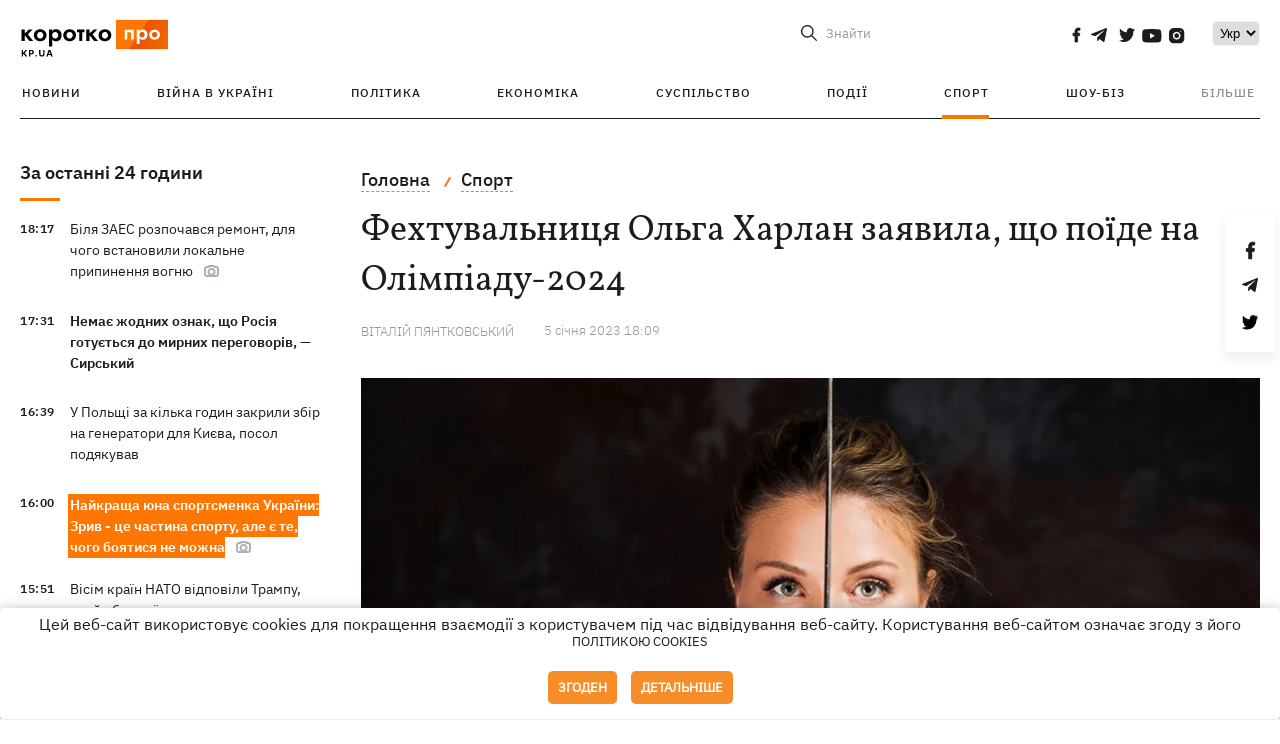

--- FILE ---
content_type: text/html; charset=UTF-8
request_url: https://kp.ua/ua/sport/a662300-fekhtovalshitsja-olha-kharlan-rozpochala-pidhotovku-do-olimpiadi-nastrojeni-inshikh-variantiv-nemaje
body_size: 15846
content:
<!DOCTYPE html>
<html lang="uk">
            <head>
    <meta charset="UTF-8">
    <meta http-equiv="X-UA-Compatible" content="IE=edge">
    <meta name="viewport" content="width=device-width, initial-scale=1">
    <meta name="iua-site-verification" content="a1ffdeb377e59db8d563549272b66c43" />

    
        <title>Фехтувальниця Ольга Харлан розпочала підготовку до Олімпіади: Налаштовані, інших варіантів немає - Новини на KP.UA</title>    <meta name="description" content="Фехтувальниця Ольга Харлан готується до Олімпійського відбору: Налаштовані, інших варіантів немає." class="js-meta" />    <meta name="keywords" content="новини шоу-бізнесу Олімпіада-2024, фехтування, олімпійський відбір, Ольга Харлан, Харлан" class="js-meta" /><meta name="news_keywords" content="новини шоу-бізнесу Олімпіада-2024, фехтування, олімпійський відбір, Ольга Харлан, Харлан" class="js-meta" />    
    
                    
                <link rel="canonical" href="https://kp.ua/ua/sport/a662300-fekhtovalshitsja-olha-kharlan-rozpochala-pidhotovku-do-olimpiadi-nastrojeni-inshikh-variantiv-nemaje"><link rel="alternate" href="https://kp.ua/ua/sport/a662300-fekhtovalshitsja-olha-kharlan-rozpochala-pidhotovku-do-olimpiadi-nastrojeni-inshikh-variantiv-nemaje" hreflang="uk-UA" />        
                <link rel="alternate" href="https://kp.ua/sport/a662300-fekhtovalshitsa-olha-kharlan-nachala-podhotovku-k-olimpiade-nastroeny-druhikh-variantov-net" hreflang="ru-UA">
        
                    
                                                                        <link rel="amphtml" href="https://kp.ua/ua/amp/a662300-fekhtovalshitsja-olha-kharlan-rozpochala-pidhotovku-do-olimpiadi-nastrojeni-inshikh-variantiv-nemaje">
    
                                            
                            

    

                
    <meta property='og:type' content='article'/>

<meta property='og:title' content="Фехтувальниця Ольга Харлан заявила, що поїде на Олімпіаду-2024"/>
<meta name='twitter:title' content="Фехтувальниця Ольга Харлан заявила, що поїде на Олімпіаду-2024">
    <meta property='og:description' content="Харлан зізналася, що мріє виграти ще одну золоту олімпійську медаль для України."/>
    <meta name='twitter:description' content="Харлан зізналася, що мріє виграти ще одну золоту олімпійську медаль для України.">
    <meta property='og:image' content='https://kp.ua/img/article/6623/0_news_big-v1672934960.jpg'/>
    <meta name='twitter:image:src' content='https://kp.ua/img/article/6623/0_news_big-v1672934960.jpg'>
    <meta property="og:image:width" content="900">
    <meta property="og:image:height" content="470">
<meta property="og:url" content="https://kp.ua/ua/sport/a662300-fekhtovalshitsja-olha-kharlan-rozpochala-pidhotovku-do-olimpiadi-nastrojeni-inshikh-variantiv-nemaj" />
<meta property='og:site_name' content='KP.UA'/>
<meta name='twitter:card' content='summary_large_image'>
<meta name='twitter:site' content='@kp_ukraine'>
<meta name='twitter:creator' content='@kp_ukraine'>                                                    
        
                            
                                                            
                
                
                
    <script type="application/ld+json">
    {
        "@context": "http://schema.org",
        "@type": "NewsArticle",
        "mainEntityOfPage": {
            "@type": "WebPage",
            "@id": "https://kp.ua/ua/sport/a662300-fekhtovalshitsja-olha-kharlan-rozpochala-pidhotovku-do-olimpiadi-nastrojeni-inshikh-variantiv-nemaj"
        },
        "headline": "Фехтувальниця Ольга Харлан заявила, що поїде на Олімпіаду-2024",
        "datePublished": "2023-01-05T18:09:00+02:00",
        "dateModified": "2023-01-05T22:10:08+02:00",
                    "image": {
                "@type": "ImageObject",
                "url": "https://kp.ua/img/article/6623/0_news_big-v1672934960.jpg",
                "height": 470,
                "width": 900
            },
                            "author": [
                        {"@type": "Person","name": "Віталій ПЯНТКОВСЬКИЙ"}                        ],
                            "description": "Фехтувальниця Ольга Харлан готується до Олімпійського відбору: Налаштовані, інших варіантів немає.",
                "publisher": {
            "@type": "Organization",
            "name": "Kp.ua",
            "logo": {
                "@type": "ImageObject",
                "url": "https://kp.ua/user/img/logo.png",
                "width": 454,
                "height": 108
            }
        }
    }
    </script>
    
    <link rel="apple-touch-icon" sizes="180x180" href="/user/favicon/apple-touch-icon.png">
    <link rel="icon" type="image/png" sizes="192x192"  href="/user/favicon/android-chrome-192x192.png">
    <link rel="icon" type="image/png" sizes="512x512" href="/user/favicon/android-chrome-512x512.png">
    <link rel="icon" type="image/png" sizes="32x32" href="/user/favicon/favicon-32x32.png">
    <link rel="icon" type="image/png" sizes="16x16" href="/user/favicon/favicon-16x16.png">
    <link rel="icon" type="image/png" sizes="150x150" href="/user/favicon/mstile-150x150.png">
    <link rel="manifest" href="/user/favicon/site.webmanifest">


    <link rel="preload" href='/user/css/reset.css' as="style"/>
    <link rel="preload" href='/user/css/bn_membrana.css' as="style"/>
    <link rel="preload" href='/user/css/main-new-v7.css' as="style"/>
    <link rel="preload" href='/user/css/fix-v35.css' as="style"/>

    <link rel="stylesheet" href="/user/css/reset.css">
    <link rel="stylesheet" href='/user/css/bn_membrana.css'>
    <link rel="stylesheet" href="/user/css/main-new-v7.css">
    <link rel="stylesheet" href="/user/css/fix-v35.css">
        <script>
        function loadScripts() {
            var script1 = document.createElement('script');
            script1.src = "https://securepubads.g.doubleclick.net/tag/js/gpt.js";
            script1.async = true;
            document.head.appendChild(script1);

            var script2 = document.createElement('script');
            script2.src = "https://cdn.membrana.media/kpu/ym.js";
            script2.async = true;
            document.head.appendChild(script2);
        }
       setTimeout(loadScripts, 4500);
    </script>

    <script>
        window.yieldMasterCmd = window.yieldMasterCmd || [];
        window.yieldMasterCmd.push(function() {
            window.yieldMaster.init({
                pageVersionAutodetect: true
            });
        });
    </script>

    <script src="/user/js/kp_async_actions.js"></script>

    
    <script>
        var loadsrcscache = [];
        load_srcs = function(sources, callback) {
            loadsrcscache.push([sources, callback]);
        }
    </script>
   
   
</head>    
    <body>
        <div data-action="banners" data-place="41" data-page="2921" class="sunsite_actions"></div>
        <div data-action="banners" data-place="46" data-page="2921" class="sunsite_actions"></div>
        <div id="fb-root"></div>
        
        <!-- (C)2000-2014 Gemius SA - gemiusAudience / kp.ua / All -->
        <script type="text/javascript">
        <!--    //--><![CDATA[//><!--
            setTimeout(function() {
            var pp_gemius_identifier = '.WqVVKd0paG9gXEdrhpca2ZWj55NuYLCTbrLa7y1PXv.O7';
            // lines below shouldn't be edited
            function gemius_pending(i) { window[i] = window[i] || function () { var x = window[i + '_pdata'] = window[i + '_pdata'] || []; x[x.length] = arguments; }; };
            gemius_pending('gemius_hit'); gemius_pending('gemius_event'); gemius_pending('pp_gemius_hit'); gemius_pending('pp_gemius_event');
            (function (d, t) {
                try {
                    var gt = d.createElement(t), s = d.getElementsByTagName(t)[0], l = 'http' + ((location.protocol == 'https:') ? 's' : ''); gt.setAttribute('async', 'async');
                    gt.setAttribute('defer', 'defer'); gt.src = l + '://gaua.hit.gemius.pl/xgemius.js'; s.parentNode.insertBefore(gt, s);
                } catch (e) { }
            })(document, 'script');
            }, 3500);
            //--><!]]>
        </script>

        <div class="sbody 2">
                        
            <!-- Google tag (gtag.js) -->
                        <script>
                // Функция для загрузки скрипта Google Tag Manager
                function loadGoogleTag() {
                    var gtagScript = document.createElement('script');
                    gtagScript.src = "https://www.googletagmanager.com/gtag/js?id=G-59YTSG422H";
                    gtagScript.async = true;
                    document.head.appendChild(gtagScript);
                    window.dataLayer = window.dataLayer || [];
                    function gtag() { dataLayer.push(arguments); }
                    gtag('js', new Date());
                    gtag('set', 'linker', {
                        'domains': ['https://kp.ua']
                    });
                    gtag('config', 'G-59YTSG422H');
                }
                setTimeout(loadGoogleTag, 3500); 
            </script>

           
             <!-- Google tag end (gtag.js) -->
                        <script>
                // Функция для загрузки Google Analytics
                function loadGoogleAnalytics() {
                    (function (i, s, o, g, r, a, m) {
                        i['GoogleAnalyticsObject'] = r; i[r] = i[r] || function () {
                            (i[r].q = i[r].q || []).push(arguments)
                        }, i[r].l = 1 * new Date(); a = s.createElement(o),
                        m = s.getElementsByTagName(o)[0]; a.async = 1; a.src = g; m.parentNode.insertBefore(a, m)
                    })(window, document, 'script', 'https://www.google-analytics.com/analytics.js', 'ga');

                    ga('create', 'UA-2065037-1', 'auto');
                    ga('send', 'pageview');
                }

                setTimeout(loadGoogleAnalytics, 3500); 
            </script>
           

            <div id="comments_base_container"></div>
                                                <script>load_srcs(['/user/js/kp_komments.js'], function() {});</script>
                                        <div data-action="banners" data-place="38" data-page="2921" class="sunsite_actions"></div>
            

                                                                                                                                                                                                                                                                                                                                                                                                                                                                                                                                                                                                                                                                                                                                                                                                                                                                                                                                                                                                                                                                                                
                                
<header class="header">
    <div class="container">
        <div class="header__top">
            <div class="header__top__item">
                <a href="/ua/" class="header__logo" data-new="1">
                    <img width="155" height="80" src="/user/img/KP-logo_new.svg" alt="header kp logo">
                </a>
                                            </div>
            
            <div class="header__top__item">
                                                                                                                                        
                        
                                                                                                                                                
                        
                                                            
                
                                                                            <span class="lang_change_mobile" data-lset="1" data-link="/sport/a662300-fekhtovalshitsa-olha-kharlan-nachala-podhotovku-k-olimpiade-nastroeny-druhikh-variantov-net"></span>
                                                                                                        
                
                <form id="search-form" action="/ua/search/" class="header__search">
                    <div id="search-btn" class="header__search-btn"> <span>Знайти</span></div>
                    <input id="input-search" name="query" type="search" placeholder="Знайти">
                </form>   

                
                <div class="header__social bl">
                                            <a aria-label="social" class="facebook" href="https://www.facebook.com/kp.kyiv"></a>
                                            <a aria-label="social" class="telegram" href="https://telegram.me/kp_in_ua"></a>
                                            <a aria-label="social" class="twitter" href="https://twitter.com/korotko_pro"></a>
                                            <a aria-label="social" class="youtube" href="https://www.youtube.com/user/KievKp"></a>
                                            <a aria-label="social" class="instagram" href="https://www.instagram.com/korotko__pro/"></a>
                                    </div>

                                                        <div class="header__lang">
                        <label for="selectbox" style="border: none; padding: 0"></label><select aria-label="Select" id="selectbox" class="js-lang-switch">
                                                                                <option data-lset="1" value="/sport/a662300-fekhtovalshitsa-olha-kharlan-nachala-podhotovku-k-olimpiade-nastroeny-druhikh-variantov-net">Ру</option>
                                                                                                    <option data-lset="2" value="#" selected>Укр</option>
                                                
                        </select>
                    </div>
                
                <a class="menu-mob" id="butt1">
                    <input type="checkbox" id="checkbox1" class="checkbox1 visuallyHidden">
                    <label for="checkbox1" id="butt">
                        <div class="hamburger hamburger1">
                            <span class="bar bar1"></span>
                            <span class="bar bar2"></span>
                            <span class="bar bar3"></span>
                            <span class="bar bar4"></span>
                        </div>
                    </label>
                </a>
            </div>
        </div>
        
        <div class="header__mobil" id="menu_mobil" style="display: none">

            <div class="header__mobil__item">
                <div class="header__social">
                                            <a class="instagram" href="https://www.instagram.com/korotko__pro/" aria-label="social"><i class="fa fa-instagram" aria-hidden="true"></i></a>
                                            <a class="twitter" href="https://twitter.com/korotko_pro" aria-label="social"><i class="fa fa-twitter" aria-hidden="true"></i></a>
                                            <a class="facebook" href="https://www.facebook.com/kp.kyiv" aria-label="social"><i class="fa fa-facebook" aria-hidden="true"></i></a>
                                            <a class="telegram" href="https://telegram.me/kp_in_ua" aria-label="social"><i class="fa fa-telegram" aria-hidden="true"></i></a>
                                    </div>
                <div class="header__flex">
                    <div class="header__search">
                        <a href=""><i class="fa fa-search" aria-hidden="true"></i> <span>Знайти</span></a>
                    </div>
                                            <div class="header__lang">
                            <select id="selectbox1" class="js-lang-switch">
                                                                                    <option data-lset="1" value="/sport/a662300-fekhtovalshitsa-olha-kharlan-nachala-podhotovku-k-olimpiade-nastroeny-druhikh-variantov-net">Ру</option>
                                                                                                    <option data-lset="2" value="#" selected>Укр</option>
                                                
                            </select>
                        </div>
                                    </div>
            </div>

            <div class="header__mobil__item">
                <div class="header__mobil__rubric">Рубрики</div>
                                                 <ul>
                                    <li>
                        <a href="/ua/archive/">Новини</a>
                    </li>
                                    <li>
                        <a href="/ua/war-ukraine-2022/">Війна в Україні</a>
                    </li>
                                    <li>
                        <a href="/ua/politics/">Політика</a>
                    </li>
                                    <li>
                        <a href="/ua/economics/">Економіка</a>
                    </li>
                                            </ul>
                    <ul>
                                    <li>
                        <a href="/ua/life/">Суспільство</a>
                    </li>
                                    <li>
                        <a href="/ua/incidents/">Події</a>
                    </li>
                                    <li>
                        <a href="/ua/sport/">Спорт</a>
                    </li>
                                    <li>
                        <a href="/ua/culture/">Шоу-біз</a>
                    </li>
                                            </ul>
                    <ul>
                                    <li>
                        <a href="/ua/press/">Прес-центр</a>
                    </li>
                                                                    	               <li><a href="https://kp.ua/journal/pdf/archive/2022/">Архів номерів</a></li>
            
                                                </ul>
        
                            </div>

            <div class="header__mobil__item">
                <div class="header__mobil__rubric">Спец. теми</div>
                                                <ul>
                                    <li><a href="/ua/tag/6685/">Вакцинація</a></li>
                                    <li><a href="/ua/tag/1221/">Карантин</a></li>
                                    <li><a href="/ua/tag/1728/">Ринок праці</a></li>
                                    <li><a href="/ua/tag/12877/">Інтерв'ю</a></li>
                            </ul>
                    <ul>
                                    <li><a href="/ua/life/ukrainehistory/">Історія</a></li>
                                    <li><a href="/ua/tag/983/">Прогнози і гороскопи</a></li>
                                    <li><a href="/ua/tag/13434/">Спецпроекти</a></li>
                            </ul>
        
                            </div>

            <div class="header__mobil__item about">
                                                    <ul>
                                                    <li><a href="/ua/commercial">Реклама на сайті</a></li>
                                                    <li><a href="/ua/about/">Про нас</a></li>
                                                    <li><a href="/ua/agreements/">Угода з користувачем</a></li>
                                                                    </ul>
                                    <ul>
                                                    <li><a href="/ua/privacy-policy/">Політика конфіденційності</a></li>
                                                                            <li><a href="/ua/cookies-policy/">Політика використання cookies</a></li>
                                            </ul>
                            </div>

            
        </div>

        <div class="header__menu">
            <nav class="header__menu__box">
                <ul class="header__menu__list">
                                                                <li class="header__menu__item ">
                                                <a class="header__menu__link" href="/ua/archive/">Новини</a>
                                            </li>
                                    <li class="header__menu__item ">
                                                <a class="header__menu__link" href="/ua/war-ukraine-2022/">Війна в Україні</a>
                                            </li>
                                    <li class="header__menu__item ">
                                                <a class="header__menu__link" href="/ua/politics/">Політика</a>
                                            </li>
                                    <li class="header__menu__item ">
                                                <a class="header__menu__link" href="/ua/economics/">Економіка</a>
                                            </li>
                                    <li class="header__menu__item ">
                                                <a class="header__menu__link" href="/ua/life/">Суспільство</a>
                                            </li>
                                    <li class="header__menu__item ">
                                                <a class="header__menu__link" href="/ua/incidents/">Події</a>
                                            </li>
                                    <li class="header__menu__item active">
                                                <a class="header__menu__link" href="/ua/sport/">Спорт</a>
                                            </li>
                                    <li class="header__menu__item ">
                                                <a class="header__menu__link" href="/ua/culture/">Шоу-біз</a>
                                            </li>
                
                    
                                            <li id ='menu__show' class="header__menu__item">
                            <a class="header__menu__link" href="#">Більше</a>
                        </li>
                        <div id="menu-hidden" class="header__menu__hidden">
                            <ul class="header__menu__list">
                                                    <li class="header__menu__item">
                        <a class="header__menu__link" href="/ua/press/">Прес-центр</a>
                    </li>
                                <li class="header__menu__item">
                    <a class="header__menu__link" href="https://kp.ua/journal/pdf/archive/2022/">Архів номерів</a>
                </li>
            
                            </ul>
                        </div>
                                    </ul>
            </nav>
        </div>

    </div>
    </header>

<style>

    @media (max-width: 567px){
       .js-append-news.height .stream_mob_prj_banner .sunsite_actions[data-place="77"]{
        min-height: 308px;
       }
       .face iframe{
            width: 100%;
        }
    }
    
</style>
            <div class="container">
            <i data-absnum="662300" data-operand="article" data-action="stat" class="sunsite_actions" style="display:none;"></i>
<div class="content content__flex">
    <div class="content__base content-two">
        <div class="content__flex">
            <div class="content__news hide">
                
                                                                                                                                                                                                                                                                                                                                                                                                                                                                                                                                                                                                                                                                                                                                                                                                                                                                                                                                                                                                                                                                                                                                                                                                                                                                                                                                                                                                                                                                                                                                                                                                                                                                                                                    

                


    <div class="banner_project">
        <div data-action="banners" data-place="42" data-page="2921" class="sunsite_actions"></div>
    </div>
<div class="content__news__box scroll">
    <div class="content__news__titles">
                                            <a href="/ua/archive/" class="content__news__title">
            За останні 24 години
        </a>
            </div>
    
            <div class="js-append-news " data-section="all">
                                                                                                                                                                                        <div class="content__news__item ">
                    <span class="content__time ">
                        18:17
                    </span>
                    <span class="content__block-text">
                        <a class="content__news__link" data-edit="724090,2871" href="/ua/politics/a724090-bilja-zaes-rozpochavsja-remont-dlja-choho-vstanovili-lokalne-pripinennja-vohnju">Біля ЗАЕС розпочався ремонт, для чого встановили локальне припинення вогню</a>
                                                                            <span class="photo-news"></span>
                                                                                            </span>
                </div>
                                                
                <style>
                    @media (min-width: 768px) {
                        .nts-ad[data-ym-ad="KPU_ITC"] {display: none}
                    }
                </style>

                                
                                                                                                                                                                <div class="content__news__item  bold">
                    <span class="content__time ">
                        17:31
                    </span>
                    <span class="content__block-text">
                        <a class="content__news__link" data-edit="724089,2871" href="/ua/politics/a724089-nemaje-zhodnikh-oznak-shcho-rosija-hotujetsja-do-mirnikh-perehovoriv-sirskij">Немає жодних ознак, що Росія готується до мирних переговорів, — Сирський</a>
                                                                                                                    </span>
                </div>
                                                
                <style>
                    @media (min-width: 768px) {
                        .nts-ad[data-ym-ad="KPU_ITC"] {display: none}
                    }
                </style>

                                
                                                                                                                                                                <div class="content__news__item ">
                    <span class="content__time ">
                        16:39
                    </span>
                    <span class="content__block-text">
                        <a class="content__news__link" data-edit="724088,2871" href="/ua/politics/a724088-u-polshchi-za-kilka-hodin-zakrili-zbir-na-heneratori-dlja-kijeva">У Польщі за кілька годин закрили збір на генератори для Києва, посол подякував</a>
                                                                                                                    </span>
                </div>
                                                    <div class="stream_mob_prj_banner">
                        <div data-action="banners" data-place="50" data-page="2921" class="sunsite_actions"></div>
                    </div>
                                
                <style>
                    @media (min-width: 768px) {
                        .nts-ad[data-ym-ad="KPU_ITC"] {display: none}
                    }
                </style>

                                
                                                                                                                                                                <div class="content__news__item  bgc">
                    <span class="content__time ">
                        16:00
                    </span>
                    <span class="content__block-text">
                        <a class="content__news__link" data-edit="723799,2921" href="/ua/sport/a723799-najkrashcha-juna-sportsmenka-ukrajini-zriv-tse-chastina-sportu-ale-je-te-choho-bojatisja-ne-mozhna">Найкраща юна спортсменка України: Зрив - це частина спорту, але є те, чого боятися не можна</a>
                                                                            <span class="photo-news"></span>
                                                                                            </span>
                </div>
                                                
                <style>
                    @media (min-width: 768px) {
                        .nts-ad[data-ym-ad="KPU_ITC"] {display: none}
                    }
                </style>

                                
                                                                                                                                                                <div class="content__news__item ">
                    <span class="content__time ">
                        15:51
                    </span>
                    <span class="content__block-text">
                        <a class="content__news__link" data-edit="724087,2871" href="/ua/politics/a724087-visim-krajin-nato-vidpovili-trampu-jakij-obklav-jikh-mitom-cherez-hrenlandiju">Вісім країн НАТО відповіли Трампу, який обклав їх митом через Гренландію</a>
                                                                                                                    </span>
                </div>
                                                
                <style>
                    @media (min-width: 768px) {
                        .nts-ad[data-ym-ad="KPU_ITC"] {display: none}
                    }
                </style>

                                
                                                                                                                                                                <div class="content__news__item ">
                    <span class="content__time ">
                        15:10
                    </span>
                    <span class="content__block-text">
                        <a class="content__news__link" data-edit="724085,2871" href="/ua/politics/a724085-kijani-ne-pidtrimali-perejmenuvannja-stantsiji-metro-akademmistechko-na-vasilja-stusa">Кияни не підтримали перейменування станції метро "Академмістечко" на "Василя Стуса"</a>
                                                                                                                    </span>
                </div>
                                                
                <style>
                    @media (min-width: 768px) {
                        .nts-ad[data-ym-ad="KPU_ITC"] {display: none}
                    }
                </style>

                                    <div class="stream_mob_prj_banner">
                        <div data-action="banners" data-place="77" data-page="2921" class="sunsite_actions"></div>
                    </div>
                                
                                                                                                                                                                <div class="content__news__item ">
                    <span class="content__time ">
                        14:58
                    </span>
                    <span class="content__block-text">
                        <a class="content__news__link" data-edit="724084,2898" href="/ua/life/a724084-v-ukrajini-zalishajetsja-antitsiklon-19-sichnja-ochikujetsja-22-hradusnij-moroz">В Україні залишається антициклон - 19 січня очікується 22-градусний мороз</a>
                                                                                                                    </span>
                </div>
                                                
                <style>
                    @media (min-width: 768px) {
                        .nts-ad[data-ym-ad="KPU_ITC"] {display: none}
                    }
                </style>

                                
                                                                                                                                                                <div class="content__news__item ">
                    <span class="content__time ">
                        14:41
                    </span>
                    <span class="content__block-text">
                        <a class="content__news__link" data-edit="724083,2850" href="/ua/culture/a724083-lejbl-jerry-heil-i-kazhanna-zi-skandalom-rozirvali-spivpratsju">Лейбл Jerry Heil і Кажанна зі скандалом розірвали співпрацю</a>
                                                                            <span class="photo-news"></span>
                                                                                            </span>
                </div>
                                                
                <style>
                    @media (min-width: 768px) {
                        .nts-ad[data-ym-ad="KPU_ITC"] {display: none}
                    }
                </style>

                                
                                                                                                                                                                <div class="content__news__item ">
                    <span class="content__time ">
                        14:20
                    </span>
                    <span class="content__block-text">
                        <a class="content__news__link" data-edit="724082,2871" href="/ua/politics/a724082-u-zsu-sprostuvali-zakhoplennja-rosijanami-sela-minkivka-na-donbasi">У ЗСУ спростували "захоплення" росіянами села Міньківка на Донбасі</a>
                                                                                                                    </span>
                </div>
                                                
                <style>
                    @media (min-width: 768px) {
                        .nts-ad[data-ym-ad="KPU_ITC"] {display: none}
                    }
                </style>

                                
                                                                                                                                                                <div class="content__news__item ">
                    <span class="content__time ">
                        13:29
                    </span>
                    <span class="content__block-text">
                        <a class="content__news__link" data-edit="724081,2898" href="/ua/life/a724081-na-kijivshchini-rozhornuli-456-punktiv-nezlamnosti-kritichni-objekti-pereveli-na-rezervne-kharchuvannja">На Київщині розгорнули 456 "Пунктів незламності", критичні об'єкти перевели на резервне харчування</a>
                                                    <span class="youtube-news"></span>
                                                                                                                    </span>
                </div>
                                                
                <style>
                    @media (min-width: 768px) {
                        .nts-ad[data-ym-ad="KPU_ITC"] {display: none}
                    }
                </style>

                                
                                                                                                                                                                <div class="content__news__item ">
                    <span class="content__time ">
                        12:34
                    </span>
                    <span class="content__block-text">
                        <a class="content__news__link" data-edit="724080,2921" href="/ua/sport/a724080-ukrajinets-marsak-uvijshov-do-desjatki-najsilnishikh-fihuristiv-kontinentu">Українець Марсак увійшов до десятки найсильніших фігуристів континенту</a>
                                                                                                                    </span>
                </div>
                                                
                <style>
                    @media (min-width: 768px) {
                        .nts-ad[data-ym-ad="KPU_ITC"] {display: none}
                    }
                </style>

                                
                                                                                                                                                                <div class="content__news__item ">
                    <span class="content__time ">
                        12:04
                    </span>
                    <span class="content__block-text">
                        <a class="content__news__link" data-edit="724079,2890" href="/ua/incidents/a724079-ukrajintsi-vshanovujut-pamjat-zhertv-aviakatastrofi-u-brovarakh-v-jakij-zahinulo-kerivnitstvo-mvs">Українці вшановують пам'ять жертв авіакатастрофи у Броварах, в якій загинуло керівництво МВС</a>
                                                    <span class="youtube-news"></span>
                                                                                                                    </span>
                </div>
                                                
                <style>
                    @media (min-width: 768px) {
                        .nts-ad[data-ym-ad="KPU_ITC"] {display: none}
                    }
                </style>

                                
                    </div>
    </div>

    <style>
        .nts-ad-h100 {min-height: 100px} 
        @media (min-width: 700px) { 
            .nts-ad[data-ym-ad="KPU_BTC_1"] {display: none} 
        }
    </style>

    <div class="stream_mob_prj_banner">
        <div data-action="banners" data-place="78" data-page="2921" class="sunsite_actions"></div>
    </div>

    <a href="/ua/archive/" class="content__news__load">Завантажити ще</a>


    <div class="js-sb-container">
        <div class="banner1 js-sdb">
                        <div data-action="banners" data-place="67" data-page="2921" class="sunsite_actions"></div>
        </div>
    </div>

    <script>
        load_srcs(['/user/js/kp-app.js'], function() {let scrollBlock = document.querySelector('.js-sdb');if(scrollBlock) {let newsFeedBtn = document.querySelector('.content__news__load');function setScrollBlock() {if(window.innerWidth > 992) {let blockBounds = newsFeedBtn.getBoundingClientRect();if(blockBounds.top <= 0 && scrollBlock.style.position !== 'fixed') {scrollBlock.style.position = 'fixed';scrollBlock.style.zIndex = '500';scrollBlock.style.top = '150px';}if(blockBounds.top >= 0 && scrollBlock.style.position === 'fixed') {scrollBlock.style.position = '';scrollBlock.style.zIndex = '';scrollBlock.style.top = '';}}}if(document.querySelector('.content__news').clientHeight > 1450) {window.addEventListener('scroll', setScrollBlock);window.addEventListener('resize', setScrollBlock);}}});
    </script>

<script>load_srcs(['/user/js/kp-app.js'], function() {let mainstream = document.querySelector('.js-append-news');let mtpage = 2;let mtblocked = false;let months = {};let lastdate = '2026-1-18';months['1'] = 'сiчня';months['2'] = 'лютого';months['3'] = 'березня';months['4'] = 'квiтня';months['5'] = 'травня';months['6'] = 'червня';months['7'] = 'липня';months['8'] = 'серпня';months['9'] = 'вересня';months['10'] = 'жовтня';months['11'] = 'листопада';months['12'] = 'грудня';if(mainstream) {mainstream.addEventListener('wheel', function(e) {if(this.scrollTop >= ((this.scrollHeight - this.clientHeight) - 250)&& (e.detail > 0 || e.wheelDelta < 0)&& !mtblocked) {mtblocked = true;ajax.get(lang + '/actions/ajax_mainstream',{ 'page' : mtpage, 'section' : this.dataset.section },function(data) {data = JSON.parse(data);data = data.ajax_mainstream;mtpage++;if(data.success) {mtblocked = false;let list = data.list;for(let day in list) {if(day != lastdate) {let dt = day.split('-');let mnt = months[dt[1]];let dname = dt[2];mainstream.append(fromHTML( `<div class="content__news__item date">${dname + ' ' + mnt}</div>`));lastdate = day;}list[day].forEach(function(el, idx) {let timeH = `<span class="content__time">${el.time}</span>`;if(el.classes.includes('notice')) {timeH =  `<span class="content__time notice">${el.time}</span>`;let idx = el.classes.indexOf('notice');delete el.classes[idx];}let updatedH = '';if(el.classes.includes('updated')) {updatedH =  `<span class="obn-news">[оновлюється]</span>`;let idx = el.classes.indexOf('updated');delete el.classes[idx];}let typH = '';if(el.types.length > 0) {for(let tp in el.types) {typH += `<span class="${el.types[tp]}"></span>`;}}mainstream.append(fromHTML(`<div class="content__news__item ${el.classes.join(' ')}">${timeH}<span class="content__block-text"><a class="content__news__link" data-edit="${el.absnum},${el.ctg}" href="${el.url}">${el.title}</a>${typH}${updatedH}</span></div>`));});if(typeof sunsiteRedactor == 'function'){sunsiteRedactor();}}}});}});}});</script>            </div>
            <div class="content__main padding">
                <div class="news__block news">
                    <div class="news-social fixed" style="display:none">
                        <div class="news-social__link social-likes likely" data-js="likely" data-url="https://kp.ua/ua/sport/a662300-fekhtovalshitsja-olha-kharlan-rozpochala-pidhotovku-do-olimpiadi-nastrojeni-inshikh-variantiv-nemaje">
                                                            <div class="facebook"></div>
                                                            <div class="telegram"></div>
                                                            <div class="twitter"></div>
                                                    </div>
                        <div class="news-social__back"><img width="50" height="51" src="/user/img/back.png" alt="back icon"></div>
                    </div>

                    <ul class="breadcrumb" itemscope itemtype="https://schema.org/BreadcrumbList">
    <li itemprop="itemListElement" itemscope itemtype="https://schema.org/ListItem">
        <a itemprop="item" href="/ua"><span itemprop="name">Головна</span></a>
        <meta itemprop="position" content="1" />
    </li>
                                <li itemprop="itemListElement" itemscope itemtype="https://schema.org/ListItem">
            <a itemprop="item" href="/ua/sport/"><span itemprop="name">Спорт</span></a>
            <meta itemprop="position" content="2" />
                    </li>
    </ul>
                    <div class="content__title">
                        <h1 data-edit="662300,2921">Фехтувальниця Ольга Харлан заявила, що поїде на Олімпіаду-2024</h1>
                                            </div>

                    <div class="content__notice sunsite_actions" data-action="articles_views" data-absnum="662300">
                        <span class="content__icons">
                                                                                                            </span>

                                                                                                                                                                                                                                                                                                        <a class="content__author" href="/ua/author/3283/">
                                    <span>Віталій ПЯНТКОВСЬКИЙ</span>
                                </a>
                                                                                                    <div class="content__author-info sunsite_actions" data-action="articles_views" data-absnum="662300">
                            <span>5 сiчня 2023 18:09</span>
                            <span class="content__views views views_hide">0</span>
                        </div>
                    </div>

                                                                                                <div class="picture" style="margin-bottom: 76px">
                                <picture>
                                    <source srcset="/img/article/6623/0_tn2-v1672934960.webp" media="(max-width: 567px)">
                                    <img src="/img/article/6623/0_news_big-v1672934960.webp" alt="Фехтувальниця Ольга Харлан заявила, що поїде на Олімпіаду-2024">
                                </picture>
                                                                    <div class="picture-photo-desc margin"><span>Фото: facebook.com/Ольга Харлан</span></div>
                                                            </div>
                                            
                                        <p>Українська фехтувальниця <a href="/ua/sport/8945">Ольга Харлан</a> разом із командою розпочала підготовку до Олімпійського відбору. В <a href="/ua/tag/a662119-olha-kharlan-khochu-prinesti-eshche-odnu-olimpijskuju-medal-dlja-ukrainy">інтерв'ю</a> "КП в Україні" спортсменка розповіла, що збірна наразі посилено тренується для чемпіонату світу у Мілані та Гран-прі у Тунісі. За словами Харлан, зараз потрібно бути підготовленим не тільки фізично, але й емоційно, що дуже нелегко через війну в Україні.</p>
<p>- Дуже важливо бути емоційно та ментально стабільними, працювати з цим. Тому це завдання №1 - морально підійти до кожного старту і відбору. І, звісно, не зважати на те, що це відбір, а просто фехтувати і робити, що ти можеш, не накидати на себе цей пресинг, мовляв, це відбір і вирішується моє життя. Ні, цього не хочеться. Хочеться робити свою роботу, отримувати від неї задоволення і бути впевненою, що у 2024 році поїдемо на Олімпіаду. Ми на це налаштовані, інших варіантів немає, – зауважила спортсменка. - Для нас важливий цей сезон, бо у березні-квітні починається олімпійський відбір. Тому ось і працюємо. Намагаємось абстрагуватися від всього, пробуємо якось жити з цим.</p>
<p>Харлан додала, що мріє виграти ще одну золоту медаль для України.</p><div data-action="banners" data-place="79" data-page="2921" class="sunsite_actions" style="clear: both;"></div>
<p>- Зараз - принести ще одну олімпійську медаль для України. Залишити після себе спадок. Щоб не завершувалося фехтування після Харлан. Щоб виросла нова зірка, і не одна, щоб розвивалася і була на світовому рівні. З цим якось наразі важко. Нове покоління відрізняється від нашого, на жаль. Наше покоління було більш серйозне, - уточнила фехтувальниця.</p>
<p>Ользі Харлан 32 роки. Родом з Миколаєва, але наразі живе та тренується в Італії. Вона олімпійська чемпіонка у командній шаблі Пекіну-2008, срібний призер Олімпіади у Ріо-2016 у командній шаблі. В індивідуальній першості двічі ставала бронзовою призеркою ігор – у Лондоні-2012 та Ріо-2016. Після поразки на Олімпіаді в Токіо взяла <a href="/sport/701194-olha-kharlan-posle-porazhenyia-na-olympyade-obiavyla-o-pauze-v-sportyvnoi-karere">паузу у кар'єрі</a>. Зустрічається з італійським фехтувальником Луїджі Самеле. У 2021 році взяла участь у проєкті "Танці із зірками", де посіла друге місце.</p>
<p> </p>

                    <div class="content__notice theme">
                                                 
                            <span>Новини по темі:</span>
                                                            <a href="/ua/tag/8945/">Ольга Харлан</a>
                                                            <a href="/ua/tag/1679/">Олімпіада</a>
                                                                        </div>

                    <div class="content_roll_banner">
                        <div data-action="banners" data-place="44" data-absnum="662300" data-page="2921" class="sunsite_actions"></div>
                    </div>
                    <div class="mobile_premium_in_art">
                        <div data-action="banners" data-place="47" data-absnum="662300" data-page="2921" class="sunsite_actions"></div>
                    </div>

                    <div class="subscribe">
    <span>Підписуйтесь на нас в соц. мережах</span>
    <div class="header__social">
                    <a class="facebook" href="https://www.facebook.com/kp.kyiv" aria-label="social"></a>
                    <a class="telegram" href="https://telegram.me/kp_in_ua" aria-label="social"></a>
                    <a class="twitter" href="https://twitter.com/korotko_pro" aria-label="social"></a>
                    <a class="youtube" href="https://www.youtube.com/user/KievKp" aria-label="social"></a>
                    <a class="instagram" href="https://www.instagram.com/korotko__pro/" aria-label="social"></a>
            </div>
</div>                </div>

                
                                    
                                    
                                    <div class="content__box politics change">
                        <a href="#" class="content__news__title">Статті по темі</a>
                                                                                    <div class="content__tile">
                                    <a href="/ua/sport/a722814-valerija-bilous-hridzhak-serjozno-pochala-stavitisja-do-fekhtuvannja-pislja-pochatku-vijni" class="content__tile-img sunsite_actions" data-action="articles_views" data-absnum="722814">
                                        <img src="/img/article/7228/14_tn2-v1766410663.webp" alt="Валерія Білоус-Гріджак: Серйозно почала ставитися до фехтування після початку війни">
                                        <span class="counter views views_hide">0</span>
                                    </a>
                                    <div class="content__tile-info">
                                        <div class="content__tile-top">
                                            <span class="content__tile-date">3 сiчня</span>
                                            <a href="/ua/sport/" class="content__tile-type">Спорт</a>
                                        </div>
                                        <a href="/ua/sport/a722814-valerija-bilous-hridzhak-serjozno-pochala-stavitisja-do-fekhtuvannja-pislja-pochatku-vijni" data-edit="722814,2921" class="content__tile-title">Валерія Білоус-Гріджак: Серйозно почала ставитися до фехтування після початку війни</a>
                                    </div>
                                </div>
                                                                                                                <div class="content__tile">
                                    <a href="/ua/sport/a722940-biatlonistka-tetjana-tarasjuk-vminnja-striljati-bez-promakhiv-tse-ne-divo" class="content__tile-img sunsite_actions" data-action="articles_views" data-absnum="722940">
                                        <img src="/img/article/7229/40_tn2-v1766585512.webp" alt="Біатлоністка Тетяна Тарасюк: Вміння стріляти без промахів – це не диво">
                                        <span class="counter views views_hide">0</span>
                                    </a>
                                    <div class="content__tile-info">
                                        <div class="content__tile-top">
                                            <span class="content__tile-date">28 грудня</span>
                                            <a href="/ua/sport/" class="content__tile-type">Спорт</a>
                                        </div>
                                        <a href="/ua/sport/a722940-biatlonistka-tetjana-tarasjuk-vminnja-striljati-bez-promakhiv-tse-ne-divo" data-edit="722940,2921" class="content__tile-title">Біатлоністка Тетяна Тарасюк: Вміння стріляти без промахів – це не диво</a>
                                    </div>
                                </div>
                                                                                                                <div class="content__tile">
                                    <a href="/ua/sport/a722266-fristajlist-ta-nadija-ukrajini-na-oi-26-oleksandr-okipnjuk-tilki-duren-nichoho-ne-bojitsja" class="content__tile-img sunsite_actions" data-action="articles_views" data-absnum="722266">
                                        <img src="/img/article/7222/66_tn2-v1765378028.webp" alt="Фристайліст та надія України на ОІ-26 Олександр Окіпнюк: Тільки дурень нічого не боїться">
                                        <span class="counter views views_hide">0</span>
                                    </a>
                                    <div class="content__tile-info">
                                        <div class="content__tile-top">
                                            <span class="content__tile-date">25 грудня</span>
                                            <a href="/ua/sport/" class="content__tile-type">Спорт</a>
                                        </div>
                                        <a href="/ua/sport/a722266-fristajlist-ta-nadija-ukrajini-na-oi-26-oleksandr-okipnjuk-tilki-duren-nichoho-ne-bojitsja" data-edit="722266,2921" class="content__tile-title">Фристайліст та надія України на ОІ-26 Олександр Окіпнюк: Тільки дурень нічого не боїться</a>
                                    </div>
                                </div>
                                                                        </div>
                                                <div class="branding-baner3__item2 height247">
                    <span class="branding-sp">
                        <div data-action="banners" data-place="45" data-absnum="662300" data-page="2921" class="sunsite_actions"></div>
                    </span>
                </div>
                <div class="content_roll_mobile">
                    <div data-action="banners" data-place="51" data-absnum="662300" data-page="2921" class="sunsite_actions"></div>
                </div>

                                                    <div class="content__box politics change">
                        <a href="#" class="content__news__title">Читайте також</a>
                                                                                                                                        <div class="content__tile">
                                    <a href="/ua/sport/a637738-olha-kharman-nazvala-chas-pidhotovki-do-olimpiadi-2020-najdepresivnishim-u-jiji-zhitti" class="content__tile-img sunsite_actions" data-action="articles_views" data-absnum="637738">
                                        <img src="/img/article/6377/38_tn2-v1638446126.webp" alt="Ольга Харлан назвала час підготовки до Олімпіади-2020 "найдепресивнішим у її житті"">
                                        <span class="counter views views_hide">0</span>
                                    </a>
                                    <div class="content__tile-info">
                                        <div class="content__tile-top">
                                            <span class="content__tile-date">2 грудня</span>
                                            <a href="/ua/sport/" class="content__tile-type">Спорт</a>
                                        </div>
                                        <a href="/ua/sport/a637738-olha-kharman-nazvala-chas-pidhotovki-do-olimpiadi-2020-najdepresivnishim-u-jiji-zhitti" class="content__tile-title">Ольга Харлан назвала час підготовки до Олімпіади-2020 "найдепресивнішим у її житті"</a>
                                    </div>
                                </div>
                                                                                                                <div class="content__tile">
                                    <a href="/ua/sport/a648760-olha-kharlan-zajavila-shcho-za-chas-vijni-v-ukrajini-nikhto-iz-rosijskikh-sportsmeniv-jiji-ne-pidtrimav" class="content__tile-img sunsite_actions" data-action="articles_views" data-absnum="648760">
                                        <img src="/img/article/6487/60_tn2-v1651318979.webp" alt="Ольга Харлан заявила, що за час війни в Україні ніхто із російських спортсменів її не підтримав">
                                        <span class="counter views views_hide">0</span>
                                    </a>
                                    <div class="content__tile-info">
                                        <div class="content__tile-top">
                                            <span class="content__tile-date">30 квiтня</span>
                                            <a href="/ua/sport/" class="content__tile-type">Спорт</a>
                                        </div>
                                        <a href="/ua/sport/a648760-olha-kharlan-zajavila-shcho-za-chas-vijni-v-ukrajini-nikhto-iz-rosijskikh-sportsmeniv-jiji-ne-pidtrimav" class="content__tile-title">Ольга Харлан заявила, що за час війни в Україні ніхто із російських спортсменів її не підтримав</a>
                                    </div>
                                </div>
                                                                        </div>
                                <div class="branding-baner3__item2 height168">
                    <span class="branding-sp">
                        <div data-action="banners" data-place="43" data-absnum="662300" data-page="2921" class="sunsite_actions"></div>
                        <div data-action="banners" data-place="48" data-absnum="662300" data-page="2921" class="sunsite_actions"></div>
                    </span>
                </div>
            </div>
        </div>
    </div>
            <div style="display: none;" class="sunsite_actions" data-action="cmm_load_base_tmp" data-absnum="662300" data-cnt_comments=""></div>
    </div>

<script>
    load_srcs(['/user/js/swiper-bundle.min.js'], function() {var updateLightbox;if(document.querySelector('[data-fslightbox]')) {load_srcs(['/user/js/fslightbox.js'], function() {refreshFsLightbox();if(typeof fix_fslightbox_source == 'function') {fix_fslightbox_source();}updateLightbox = function() {refreshFsLightbox();if(typeof fix_fslightbox_source == 'function') {fix_fslightbox_source();}}});}function describe_set_info(mainid) {var alt_test = document.querySelectorAll('#' + mainid + ' .swiper-slide-active img');if(alt_test.length > 0) {var descr_list = document.querySelectorAll('#' + mainid + ' .picture__slider__describe a');if(descr_list.length > 0) {descr_list[0].innerText = alt_test[0].alt;}var descr_list_mob = document.querySelectorAll('#' + mainid + '-mob.picture__slider__describe a');if(descr_list_mob.length > 0) {descr_list_mob[0].innerText = alt_test[0].alt;}}}let galleries = Array.from(document.querySelectorAll('.gallery-thumbs'));if(galleries.length > 0) {let sliders = {};sliders['thumbs'] = {};sliders['main'] = {};galleries.forEach(function(gallery) {let thid = gallery.getAttribute('id');let mainid = 'galtop-' + thid.split('-')[1];sliders['thumbs'][thid] = new Swiper('#' + thid, {spaceBetween: 15,slidesPerView: 3,direction: 'horizontal',loop: true,freeMode: true,loopedSlides: 3,watchSlidesVisibility: true,watchSlidesProgress: true,autoHeight: true,breakpoints: {992: {direction: 'vertical',},320: {spaceBetween: 5,},},navigation: {nextEl: '.swiper-button-next',prevEl: '.swiper-button-prev',},});sliders['main'][mainid] = new Swiper('#' + mainid, {spaceBetween: 10,loop: true,loopedSlides: 5,navigation: {nextEl: '.swiper-button-next',prevEl: '.swiper-button-prev',},pagination: {el: '.swiper-pagination',type: 'fraction',renderFraction: function (currentClass, totalClass) {return '<span class="' + currentClass + '"></span>' + ' <span>из</span> ' + '<span class="' + totalClass + '"></span>'; }},thumbs: {swiper: sliders['thumbs'][thid],},});sliders['main'][mainid].on('slideChange', function () {if(typeof updateLightbox == 'function') {updateLightbox();}});sliders['main'][mainid].on('slideChangeTransitionEnd', function () {describe_set_info(mainid);});describe_set_info(mainid);});}});load_srcs(['/user/js/likely.js'], function() {likely.initiate();});
</script>

                                 
                
                                
                                    </div>

             
    <div data-action="banners" data-place="84" data-page="2921" class="sunsite_actions"></div>

<footer class="footer">
    <div class="container">
        <div class="footer__box">
            <div class="footer__contact">
                                <a href="/ua/map/">Контакти</a>
                <a href="/ua/about/">Автори</a>
            </div>
            <div class="footer__menu">
                <nav>
                    <ul>
                                                    <li><a href="/ua/commercial">Реклама на сайті</a></li>
                                                    <li><a href="/ua/about/">Про нас</a></li>
                                                    <li><a href="/ua/agreements/">Угода з користувачем</a></li>
                                                    <li><a href="/ua/privacy-policy/">Політика конфіденційності</a></li>
                                            </ul>
                </nav>
            </div>
            <div class="footer__send">
                <div class="footer__email">
                    <span>Відправити лист</span>
                    <div class="header__social">
                    <a class="email" href="/cdn-cgi/l/email-protection#4635322336272823282d29062d36683327"></a>
                    </div>
                </div>
                <div class="footer__soc">
                    <span>Написати в соцмережах</span>
                    <div class="header__social">
                                                    <a aria-label="social" class="facebook" href="https://www.facebook.com/kp.kyiv"></a>
                                                    <a aria-label="social" class="telegram" href="https://telegram.me/kp_in_ua"></a>
                                                    <a aria-label="social" class="twitter" href="https://twitter.com/korotko_pro"></a>
                                                    <a aria-label="social" class="youtube" href="https://www.youtube.com/user/KievKp"></a>
                                                    <a aria-label="social" class="instagram" href="https://www.instagram.com/korotko__pro/"></a>
                                            </div>
                </div>
            </div>
            <div class="header__social bl">
                                    <a aria-label="social" class="facebook" href="https://www.facebook.com/kp.kyiv"></a>
                                    <a aria-label="social" class="telegram" href="https://telegram.me/kp_in_ua"></a>
                                    <a aria-label="social" class="twitter" href="https://twitter.com/korotko_pro"></a>
                                    <a aria-label="social" class="youtube" href="https://www.youtube.com/user/KievKp"></a>
                                    <a aria-label="social" class="instagram" href="https://www.instagram.com/korotko__pro/"></a>
                            </div>
        </div>
        <div class="footer__box">
            <div class="footer__info">
                <span>Матеріали під рубриками «Новини компанії», «PR» і «Факт» розміщені на правах реклами</span>
                <span>Використання матеріалів дозволяється за умови розміщення активного гіперпосилання на KP.UA в першому абзаці.</span>
                <span>© ТОВ «ЮЛАВ МЕДІА» 2026. Всі права захищені.</span>
                            </div>
            
            <div class="footer__design live-internet-counter">
            </div>

                             <div class="footer__design">
                    <span>Дизайн</span>
                    <span aria-label="design" target="_blank">
                        <img class="footer__design__img-desc" src="/user/img/design.png" alt="">
                    </span>
                    <span aria-label="design" target="_blank">
                        <img class="footer__design__img-mob" src="/user/img/design-mob.png" alt="">
                    </span>
                </div>
                    </div>
    </div>
</footer>            <script data-cfasync="false" src="/cdn-cgi/scripts/5c5dd728/cloudflare-static/email-decode.min.js"></script><script>
                var lang = '/ua';
                var root_domain = location.hostname;
                var _addr = document.location.protocol + '//' + root_domain + (location.port != '' ? ':' + location.port : '');
                var sun_root_section = 2921;
                var sun_section = 2921;
                var sun_article = 662300;
                var phrase = {};

                function sunsite_after_banners() { 
                    load_srcs(['/user/js/kp-app-v6.js'], function() {
                        load_srcs(['/user/js/branding-v2.js'], function() {
                            startupBranding();
                            (sunsite_inits['banners_enable'] = function() { 
                                let niframe = document.querySelector('iframe[title="iframe"]');
                                if(niframe) {
                                }
                            })();
                        });
                    });
                    
                                    }

                function fix_fslightbox_source() {
                    var fs_all_elements = document.querySelectorAll('a[data-fslightbox="gallery"]');
                    if(fs_all_elements.length > 0) {
                        fs_all_elements.forEach(function(item){
                            var href_fs = item.href;
                            href_fs = href_fs.replace('.JPG', '.jpg');
                            href_fs = href_fs.replace('.PNG', '.png');
                            href_fs = href_fs.replace('.GIF', '.gif');
                            href_fs = href_fs.replace('.JPEG', '.jpeg');
                            item.href = href_fs;
                        });
                    }
                }

                
                load_srcs(['/user/js/kp-app-v6.js'], function() {
                    kp_front_startup();

                    let header = document.querySelector('.header');
                    document.addEventListener('scroll', function() {
                        if(window.scrollY >= 20) {
                            header.classList.add('header-top');
                        } else {
                            header.classList.remove('header-top');
                        }
                    });
                                    });

                function sunsite_action_stat(data){}
            </script>

            <div class="choose-language" style="display:none">
                <div class="choose-language__title">
                    Читати
                </div>
                <div class="choose-language__buttons choose-language__flex">
                    <a href="/ua/" data-slang="ua" class="choose-language__button">Українською</a>
                    <a href="/" data-slang="ru" class="choose-language__button">Російською</a>
                </div>
            </div>
        </div>

        <i data-action="profile" class="sunsite_actions" style="display:none;"></i>

        <script>
            var sunsite_protocol = 'https://';
            var server = 'https://kp.ua';
        </script>

        <script src="/user/js/sunsite-front-dev-v15.js" charset="utf-8" defer></script>
        <script src="/user/js/oauth_social.js"></script>

        <style>
    .modal_policy.active{
        display: block;
    }
    .modal_policy {
        position: fixed;
        bottom: 0;
        left: 0;
        width: 100%;
        z-index: 200002;
        display: none;
        vertical-align: middle;
    }
    .modal_policy .modal-dialog {
        position: relative;
        width: auto;
        top: 40%;
    }
    .modal_policy .modal-content-policy {
        position: relative;
        display: flex;
        flex-direction: column;
        background-color: #fff;
        background-clip: padding-box;
        border-radius: .3rem;
        outline: 0;
    }
    @media (min-width: 768px) {
        .modal_policy .modal-content-policy {
            box-shadow: 0 5px 15px rgba(0, 0, 0, .5);
        }
    }
    .modal_policy .modal-header {
        display: flex;
        align-items: center;
        justify-content: space-between;
        border-bottom: 1px solid #eceeef;
        flex-direction: column;
    }
    .modal_policy .modal-links a{
        background: #f68d29;
        color: white!important;
        padding: 8px;
        font-size: 13px;
        text-decoration: none!important;
        font-weight: bold;
        border-radius: 5px;
        border: 2px solid #f68d29;
    }
    .modal_policy .modal-links a:first-child{
        margin-right: 10px;
    }
    .modal_policy .modal-links a:hover{
        background: white;
        color: #f68d29!important;
        border: 2px solid #f68d29;
    }
    .modal_policy .modal-links{
        margin: 15px 0 15px;
    }
    .modal_policy .modal-body {
        position: relative;
        flex: 1 1 auto;
        padding: 8px;
        overflow: auto;
        text-align: center;
        font-size: 16px;
    }
</style>
<div id="openModal" class="modal_policy" >
    <div class="modal-dialog">
        <div class="modal-content-policy">
            <div class="modal-header">
                <div class="modal-body">
                    Цей веб-сайт використовує cookies для покращення взаємодії з користувачем під час відвідування веб-сайту. Користування веб-сайтом означає згоду з його <a href="/ua/cookies-policy/" target="_blank">політикою cookies</a>
                </div>
                <div class="modal-links">
                    <a href="#" class="js-agree">Згоден</a>
                    <a target="_blank" href="/ua/agreements/#Cookie">Детальніше</a>
                </div>
            </div>
        </div>
    </div>
</div>
<script>
    document.addEventListener('DOMContentLoaded', function() {
        function setCookie(name, value, days) {
            var expires = "";
            if (days) {
                var date = new Date();
                date.setTime(date.getTime() + (days*24*60*60*1000));
                expires = "; expires=" + date.toUTCString();
            }
            document.cookie = name + "=" + (value || "")  + expires + "; path=/";
        }
        function getCookie(name) {
            var nameEQ = name + "=";
            var ca = document.cookie.split(';');
            for(var i=0;i < ca.length;i++) {
                var c = ca[i];
                while (c.charAt(0)==' ') c = c.substring(1,c.length);
                if (c.indexOf(nameEQ) == 0) return c.substring(nameEQ.length,c.length);
            }
            return null;
        }
        
        let modal_policy = document.querySelector('#openModal');
        let agree_policy = document.querySelector('.js-agree');

        if(getCookie('agree') != 1) {
            modal_policy.classList.add('active');
        }

        agree_policy.addEventListener('click', function(e) {
            e.preventDefault();
            setCookie('agree', 1, 90);
            modal_policy.classList.remove('active');
        });
    });
</script>
       <script>
            function loadOtherFonts() {
                var fonts = [
                    {
                        href: '/user/libs/fonts/Vollkorn-SemiboldItalic.woff',
                        type: 'woff',
                        fontFamily: 'Vollkorn-SemiboldItalic'
                    },
                    {
                        href: '/user/libs/fonts/Vollkorn-Semibold.woff',
                        type: 'woff',
                        fontFamily: 'Vollkorn-Semibold'
                    },
                    {
                        href: '/user/libs/fonts/IBMPlexSans-Light.woff',
                        type: 'woff',
                        fontFamily: 'IBMPlexSans-Light'
                    },
                    {
                        href: '/user/libs/fonts/IBMPlexSans-Medium.woff',
                        type: 'woff',
                        fontFamily: 'IBMPlexSans-Medium'
                    }
                ];
                fonts.forEach(function(font) {
                    var fontFace = new FontFace(font.fontFamily, `url(${font.href}) format('${font.type}')`, {
                        display: 'swap'
                    });
                    fontFace.load().then(function(loadedFont) {
                        document.fonts.add(loadedFont);
                    }).catch(function(error) {
                        
                    });
                });
            }
            function loadVollkornRegular() {
                var regularFont = new FontFace('Vollkorn-Regular', 'url(/user/libs/fonts/Vollkorn-Regular.woff2)', {
                    display: 'swap'
                });
                regularFont.load().then(function(loadedFont) {
                    document.fonts.add(loadedFont);
                }).catch(function(error) {
                    
                });
            }
                            loadVollkornRegular();
                        if (window.matchMedia("(max-width: 568px)").matches) {
                setTimeout(loadOtherFonts, 3800);
            } else {
                loadOtherFonts();
            }
        </script>

           
    <script defer src="https://static.cloudflareinsights.com/beacon.min.js/vcd15cbe7772f49c399c6a5babf22c1241717689176015" integrity="sha512-ZpsOmlRQV6y907TI0dKBHq9Md29nnaEIPlkf84rnaERnq6zvWvPUqr2ft8M1aS28oN72PdrCzSjY4U6VaAw1EQ==" data-cf-beacon='{"version":"2024.11.0","token":"b43ca6ff51bf4686b69674d8960687e0","r":1,"server_timing":{"name":{"cfCacheStatus":true,"cfEdge":true,"cfExtPri":true,"cfL4":true,"cfOrigin":true,"cfSpeedBrain":true},"location_startswith":null}}' crossorigin="anonymous"></script>
</body>
</html>


--- FILE ---
content_type: application/javascript; charset=utf-8
request_url: https://fundingchoicesmessages.google.com/f/AGSKWxXsZq1X7XlW3e1RB0a6qOsIQKKWDHjfl1x4LvcMz9lUcuM8iyzzsgr8Jb7CDsT3pfOe02Jyk325PMuepCRt3KBgl1JFwlFwABq-qhNOA9A6XEZHF1sQ6MDkde5UzPGKO0HoOblV5db0dWDkMjhdd33aoLuZ3bKHQ91WgRWs501BljimIs5sj7AUIV2g/__adskin./adcore__ad_label./load_ad?/advshow.
body_size: -1290
content:
window['b984f649-cd3c-49ba-86e2-0a9b3224aead'] = true;